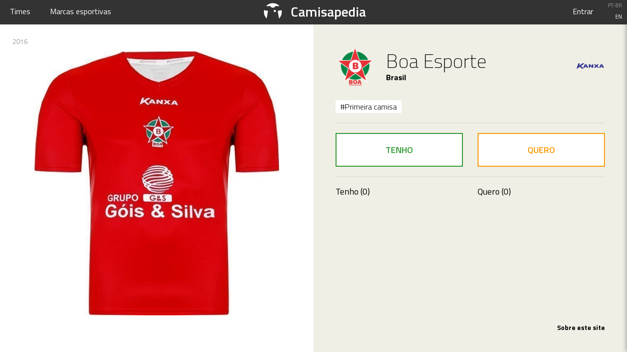

--- FILE ---
content_type: text/html; charset=utf-8
request_url: https://camisapedia.thiagosf.net/time/boa-esporte/2016/51
body_size: 6353
content:
<!DOCTYPE html>
<html lang='pt-BR'>
<head>
<title>Boa Esporte 2016 &bull; Brasil &bull; Camisapedia</title>
<meta charset='utf-8'>
<meta content='width=device-width, initial-scale=1.0' name='viewport'>
<meta content='#333' name='theme-color'>
<meta content='yes' name='mobile-web-app-capable'>
<meta content='pt-BR' name='language'>
<meta content='Camisa Boa Esporte 2016, Brasil' name='description'>
<meta content='Boa Esporte 2016 &bull; Brasil &bull; Camisapedia' property='og:title'>
<meta content='https://camisapedia.thiagosf.net/uploads/shirt_image/image/53/show_large_0ba02811-1f4e-4225-a411-9c9214e96dc7.jpg' property='og:image'>

<link rel="stylesheet" media="all" href="/assets/application-3a63047150c69f6aeaba971c49824b4416e83a4c1f4c6d73924289e213d749f1.css" />
<meta name="csrf-param" content="authenticity_token" />
<meta name="csrf-token" content="Q4DomKk/Kt3MUh+Mfs25TcUw1GqVn+UfBacu3D7g3P+IiuEP3eAHGp6TRrRlIaJ3iYPUNuorck44lcZXktcMIA==" />
</head>
<body class='boa-esporte shirts shirts-show' data-action='show' data-controller='shirts' data-locale='pt-BR'>
<div class='hide'>
<div class="hide"><svg xmlns="http://www.w3.org/2000/svg" xmlns:xlink="http://www.w3.org/1999/xlink"><symbol viewBox="0 0 438.8 438.8" id="ball"><path d="M258 3.5C377.3 24.8 456.7 138.8 435.4 258 414 377.3 300 456.7 180.8 435.4 61.5 414-17.9 300 3.5 180.8 24.8 61.5 138.8-17.9 258 3.5z"/><path fill="#FFF" d="M123.8 374.6c-17.9-6.5-52.8-42.9-63.1-59.2-5.8 4.5-11.3 9-16.4 13.7 25.8 41.2 65.9 73.2 114.8 88.2-11.8-9.7-26.2-24.1-35.3-42.7zm64.2-35.7c2.2.9 5.6 2.2 10.1 3.8 7.9 2.7 20.2 6.5 34.3 9 16.7 3 32.2 3.6 46 1.9 16.9-15.4 35.2-36.9 56.1-65.7-1.1-29.7-21.4-66.3-30.2-80.7-.9-1.5-1.7-2.8-2.4-3.9-3.6-.7-7.4-1.4-11.1-2.1-16.8-3-31.8-4.9-46.2-6.8-8.8-1.1-17.2-2.2-25.7-3.5-1.2.9-3.2 2.6-5.9 4.9-6.4 5.5-12.5 11.2-18.3 16.9-12 12.1-28 30.2-35.8 48.3 7.1 24.5 15.6 52.5 28.3 77.5.3.2.6.3.8.4zm-28.9 78.4l.9.3-.9-.3zM115.2 91.7c-19.3 19.7-39.7 41.5-57.5 67.9.2 1.6.5 4.3 1 7.7.8 5.6 2.2 14.4 4.5 24.4 3.6 15.7 10 37.5 20.5 53.5 4.1.8 8.8 1.6 14.3 2.6 6.9 1.2 14.3 2.5 21.7 3.8 11.5 2 23.4 4.1 34.5 6.1 13.9-30.8 48.1-60.5 60.2-70.4-5.9-19.8-10.7-40.8-15.3-61-1.4-6.2-2.8-12.5-4.3-18.7-11.6-6.3-28.4-11.8-45.1-14.8l.2-1.1h-.1l-.2 1.1c-14.1-2.6-26.6-3-34.4-1.1zm162.2 267.6c-14 1.6-29.4.8-45.9-2.1-20.7-3.7-37.9-10-45.5-13.1-14.4 13.8-43.1 28-55.9 30.7 11.8 22.2 31.1 38 43.2 46.3 3.4.8 6.8 1.5 10.3 2.1 27.3 4.9 54.3 4.2 79.8-1.3 2.1-1.1 4.2-2.3 6.2-3.5 11.8-6.8 22.3-14.3 31.4-22.2-9-5.6-16.7-17.8-23.6-36.9zm-236-34.9c0-.1-.1-.1-.1-.1l.1.1zm37-77.4c-18.2-28.8-24.6-73.6-26-85.9-6.7-1.6-19.4-4.8-28.7-9.2-3.3 9.8-6 20-7.9 30.4-9.1 50.9 1.2 100.7 25.5 142 5.4-4.8 11.1-9.5 17.1-14.1-2.1-23.8 11.2-49.3 20-63.2zm321.9-131.7c.2.4.4.7.6 1.1-.2-.4-.4-.7-.6-1.1zM273.6 70.9c15.6 6.3 55.2 41.1 65.3 54.5 23.4-.1 43.9 3.6 59.4 11 .4-4 .7-8 1.1-11.6.3-3.6.6-6.8.9-9.4-25.7-44.6-67.7-79.4-119.5-95.2-4.9 1.7-10 3.2-14.9 3.9 2.9 10.7 6.9 30.3 7.7 46.8zm-157.9 15c8.6-1.6 20.9-1.1 35.1 1.4 17.2 3.1 34.4 8.7 46.5 15.2 11-7.2 51-27.9 70.8-31.7-.9-16.8-5.3-37.8-8.3-47.9-6.6-3.1-13-6.9-19.8-10.8l-.1-.1c-45.1-4.3-88.7 6.3-125.5 28-1.9 15.7-.9 34.4 1.3 45.9zM395.1 295c-.2 18.5-5.3 37.5-15.3 56.8 22.4-26.8 38.3-59.6 44.9-96.4 1.6-8.7 2.6-17.4 3-26-4 17.1-13.2 45-32.6 65.6zM283.2 416.8c22.2-7.1 43-17.8 61.5-31.6-14.5 7.7-27.1 11.1-37.3 13.1-7.2 6.5-15.3 12.7-24.2 18.5zm56.9-285.9c-5.4 25.8-17.1 50.5-32.9 70 8.4 13.4 31.1 52.6 33 85.2 1.3.4 3 .7 4.9 1 13.1 2.4 36 4.1 45.6 4.4 23.4-24.5 31.5-61.5 33.5-72.3.2-1 .3-1.9.4-2.6-2.5-24.3-15-56-25.7-73.9-8.2-4.3-18-7.5-29.1-9.5-9.1-1.5-19.1-2.3-29.7-2.3z"/><g opacity=".3" fill="none" stroke="#A0A0A0" stroke-miterlimit="10"><path d="M271.7 77.7s45.3 31.6 61.1 52.5c0 0-7.6 38.1-30.6 64.6 0 0-64.9-8.2-80.7-11l-17.9-75.9c.1 0 37.2-21.3 68.1-30.2z"/><path d="M271.4 80.6s43.2 30.1 58.3 50.1c0 0-7.2 36.3-29.1 61.5 0 0-61.9-7.9-76.9-10.5l-17-72.3c-.1 0 35.2-20.3 64.7-28.8z"/><path d="M271 83.5s41.1 28.6 55.4 47.6c0 0-6.8 34.5-27.7 58.5 0 0-58.8-7.5-73.1-10l-16.2-68.8c0 .1 33.6-19.2 61.6-27.3z"/><path d="M270.7 86.4s39 27.2 52.5 45.2c0 0-6.5 32.8-26.3 55.5 0 0-55.8-7.1-69.4-9.4l-15.3-65.2c.1-.1 32-18.4 58.5-26.1z"/><path d="M270.4 89.3s36.8 25.7 49.7 42.7c0 0-6.1 31-24.8 52.5 0 0-52.7-6.7-65.6-8.9l-14.5-61.7c-.1 0 30.1-17.3 55.2-24.6z"/><path d="M270.1 92.2s34.7 24.2 46.8 40.2c0 0-5.8 29.2-23.4 49.4 0 0-49.7-6.3-61.8-8.4l-13.7-58s28.4-16.3 52.1-23.2z"/><path d="M269.7 95.1s32.6 22.7 43.9 37.8c0 0-5.4 27.4-22 46.4 0 0-46.7-5.9-58-7.9l-12.8-54.6c.1.1 26.7-15.3 48.9-21.7z"/></g><g opacity=".3" fill="none" stroke="#A0A0A0" stroke-miterlimit="10"><path d="M83.2 250.7l70 12.8s14.2 50.2 27.8 76.8c0 0-31 24.8-53 28.2 0 0-34.8-18.5-62.5-58.9-.1-.1-1.1-25.4 17.7-58.9z"/><path d="M84.8 253.3l66.9 12.2s13.8 48.5 26.7 73.8c0 0-29.3 23.6-50.4 26.9 0 0-33.6-18.1-60.1-56.7-.1 0-1-24.2 16.9-56.2z"/><path d="M86.4 255.9l63.7 11.6s13.3 46.8 25.6 70.9c0 0-27.7 22.4-47.7 25.6 0 0-32.5-17.7-57.8-54.5 0 0-.9-23.1 16.2-53.6z"/><path d="M88 258.6l60.6 11s12.8 45 24.5 68c0 0-26 21.3-45.1 24.3 0 0-31.4-17.4-55.4-52.3.1-.1-.8-22 15.4-51z"/><path d="M89.7 261.2l57.5 10.5s12.4 43.3 23.5 65c0 0-24.4 20.1-42.4 23 0 0-30.3-17-53.1-50.1-.1-.1-.9-20.9 14.5-48.4z"/><path d="M91.3 263.8l54.3 9.9s11.9 41.5 22.4 62.1c0 0-22.7 19-39.8 21.7 0 0-29.2-16.6-50.7-48 0 0-.8-19.7 13.8-45.7z"/><path d="M92.9 266.5l51.2 9.3s11.4 39.8 21.3 59.2c0 0-21.1 17.8-37.2 20.4 0 0-28-16.2-48.3-45.8 0-.1-.7-18.6 13-43.1z"/></g><g opacity=".3" fill="none" stroke="#A0A0A0" stroke-miterlimit="10"><path d="M338.7 291.9S308 335.2 283.4 357c0 0 5.6 24.8 22.9 36.1 0 0 76.4-11.7 83-95l-50.6-6.2z"/><path d="M339.6 294.3s-30.1 42.5-53.2 63c0 0 4.9 23.1 21.3 33.7 0 0 73.5-12.5 79.7-90.9l-47.8-5.8z"/><path d="M340.5 296.7s-29.5 41.6-51.2 60.9c0 0 4.3 21.4 19.6 31.4 0 0 70.6-13.2 76.4-86.8l-44.8-5.5z"/><path d="M341.3 299.2S312.4 340 292.1 358c0 0 3.6 19.8 17.9 29 0 0 67.7-13.9 73.2-82.8l-41.9-5z"/><path d="M342.2 301.6s-28.3 40-47.2 56.7c0 0 2.9 18.1 16.2 26.7 0 0 64.8-14.7 69.9-78.7l-38.9-4.7z"/><path d="M343.1 304s-27.7 39.1-45.1 54.6c0 0 2.2 16.4 14.6 24.4 0 0 61.9-15.4 66.6-74.6l-36.1-4.4z"/><path d="M343.9 306.4s-27 38.3-43.1 52.5c0 0 1.6 14.7 12.9 22 0 0 59-16.1 63.3-70.5l-33.1-4z"/></g><g opacity=".3" fill="none" stroke="#A0A0A0" stroke-miterlimit="10"><path d="M109.9 89.2S70.1 128 54.2 155c0 0-11.4-1.8-25-9.2 0 0 16.9-61.3 77.2-96.6 0-.1 0 24.7 3.5 40z"/><path d="M107.3 89s-38.9 38.8-53.6 63.5c0 0-10.5-1.6-22.9-8.5 0 0 18-59.4 73.3-91.8 0 .1 0 22.8 3.2 36.8z"/><path d="M104.7 88.8s-38.1 38.8-51.4 61.3c0 0-9.5-1.5-20.8-7.7 0 0 19.1-57.5 69.3-86.9-.1-.1-.1 20.6 2.9 33.3z"/><path d="M102 88.6s-37.3 38.8-49.3 59c0 0-8.6-1.3-18.7-6.9 0 0 20.2-55.6 65.4-82.1 0 0 0 18.6 2.6 30z"/><path d="M99.4 88.5s-36.5 38.8-47.1 56.8c0 0-7.6-1.2-16.6-6.2 0 0 21.3-53.8 61.4-77.3 0 0 0 16.5 2.3 26.7z"/></g><g opacity=".3" fill="none" stroke="#A0A0A0" stroke-miterlimit="10"><path opacity=".5" d="M403.4 139.9s20.2 38.4 23.3 59.3c0 0-4.3-39.4-20.9-73.3l-2.4 14z"/><path opacity=".5" d="M407.1 133.4s8.2 19.5 13.1 39.2c0 0-10.4-25.7-14.4-32.9l1.3-6.3z"/></g></symbol><symbol viewBox="0 0 493.95 493.95" id="hanger"><path d="M481.587 333.09c-61.458-49.497-139.213-75.562-218.021-78.809v-26.849c27.196-7.324 47.282-32.212 47.282-61.702 0-35.227-28.637-63.89-63.872-63.89-35.232 0-63.904 28.663-63.904 63.89 0 9.159 7.437 16.587 16.587 16.587 9.171 0 16.59-7.428 16.59-16.587 0-16.937 13.802-30.716 30.728-30.716 16.929 0 30.698 13.779 30.698 30.716 0 16.935-13.77 30.713-30.698 30.713-9.151 0-16.587 7.425-16.587 16.587v41.25c-78.809 3.239-156.563 29.303-218.024 78.809-14.27 11.493-16.521 32.373-5.021 46.645 11.471 14.264 32.367 16.547 46.64 5.031 106.427-85.685 279.577-85.685 385.975 0a33.055 33.055 0 0 0 20.799 7.338c9.688 0 19.309-4.229 25.852-12.369 11.5-14.271 9.232-35.151-5.024-46.644z"/></symbol><symbol viewBox="0 0 500 500" id="logo"><path d="M250.4 164.4c27.4 0 49.7-16.4 50.1-35.4H391c-34.9-39-85-62.1-140.7-62.1S144.4 90 109.7 129h90.7c.3 19 22.6 35.4 50 35.4zM64.3 216.7c-2.7 12.8-4.2 26.2-4.2 39.8 0 54.5 22.9 103.6 59.6 138.3l26.6-163.1-82-15zM380.7 394.9c36.8-34.7 59.7-83.8 59.7-138.3 0-13.7-1.5-27-4.2-39.8l-82.1 15 26.6 163.1z"/><circle cx="292.6" cy="234.4" r="23.6"/></symbol><symbol viewBox="0 0 24 24" id="menu"><path d="M3 18h18v-2H3v2zm0-5h18v-2H3v2zm0-7v2h18V6H3z"/></symbol><symbol viewBox="0 0 48 48" id="photo-navigation"><path d="M0 0h20.1v20.1H0zM27.9 0H48v20.1H27.9zM0 27.9h20.1V48H0zM27.9 27.9H48V48H27.9z"/></symbol><symbol viewBox="0 0 612.002 612.002" id="shirt"><path d="M599.015 115.517l-217.219-56.51h-4.861c-8.504 0-15.432 5.483-16.709 13.675-1.756 11.252-7.952 20.28-18.529 27.947-10.384 7.525-22.18 11.239-35.55 11.239-13.364 0-25.212-3.643-35.848-11.239-10.629-7.596-16.605-16.728-18.53-27.947-1.413-8.225-8.51-13.675-16.709-13.675h-5.47l-217.22 56.51C3.523 117.818-1.733 127.319.522 136.173L30.9 255.571c1.912 7.505 8.808 12.457 17.013 12.457h80.206v268.26c0 9.416 7.292 16.707 16.709 16.707h321.73c9.417 0 17.317-7.291 17.317-16.707v-268.26h80.206c7.596 0 14.531-5.25 16.404-12.457l30.986-119.398c2.296-8.847-3.038-18.206-12.456-20.656zm-48 118.789h-84.457c-8.809 0-16.709 7.596-16.709 17.013v267.956H161.536V251.319c0-9.417-7.292-17.013-16.708-17.013H60.979l-23.702-90.232 186.537-48.305c6.689 14.888 17.318 27.04 32.206 36.457 14.887 9.417 31.596 13.974 50.126 13.974 18.232 0 34.636-4.556 49.524-13.974 14.887-9.417 25.821-21.569 32.503-36.457l186.537 48.305-23.695 90.232z"/></symbol><symbol viewBox="0 0 510 510" id="tick-inside-circle"><path d="M150.45 206.55l-35.7 35.7L229.5 357l255-255-35.7-35.7-219.3 219.3-79.05-79.05zM459 255c0 112.2-91.8 204-204 204S51 367.2 51 255 142.8 51 255 51c20.4 0 38.25 2.55 56.1 7.65l40.801-40.8C321.3 7.65 288.15 0 255 0 114.75 0 0 114.75 0 255s114.75 255 255 255 255-114.75 255-255h-51z"/></symbol><symbol viewBox="0 0 50 50" id="timeline-mark"><circle opacity=".15" cx="25" cy="25" r="25"/><circle fill="#999" cx="25" cy="25" r="14.7"/></symbol></svg></div>
</div>
<div class='container-fluid'>
<div class='row text-center'>
<nav class='navbar navbar-inverse navbar-fixed-top'>
<ul class='nav navbar-nav pull-left hidden-xs'>
<li class='nav-item'>
<a class="nav-link" href="/times">Times</a>
</li>
<li class='nav-item'>
<a class="nav-link" href="/marcas-esportivas">Marcas esportivas</a>
</li>
</ul>
<a class='logo' href='/'>
<svg><use xlink:href="#logo"></use></svg>
<span>Camisapedia</span>
</a>
<ul class='nav navbar-nav pull-right hidden-xs'>
<li class='nav-item'>
<a class='open-my-account-box' href='#'>
Entrar
</a>
</li>
<li class='nav-item nav-languages'>
<a class="active" href="/time/boa-esporte/2016/51">PT-BR</a>
<a href="/en/time/boa-esporte/2016/51">EN</a>
</li>
</ul>
<a aria-controls='navbar' aria-expanded='false' class='open-mobile-nav collapsed' data-target='#navbar' data-toggle='collapse' href='#'>
<svg><use xlink:href="#menu"></use></svg>
</a>
<div class='visible-xs'>
<div class='collapse navbar-collapse' id='navbar'>
<ul class='nav navbar-nav mobile-nav'>
<li class='nav-item'>
<a class="nav-link" href="/times">Times</a>
</li>
<li class='nav-item'>
<a class="nav-link" href="/marcas-esportivas">Marcas esportivas</a>
</li>
<li class='divider' role='divider'></li>
<li class='nav-item'>
<a class='open-my-account-box' href='#'>
Entrar
</a>
</li>
<li class='divider' role='divider'></li>
<li class='nav-item nav-languages'>
<a class="active" href="/time/boa-esporte/2016/51">Português</a>
<a href="/en/time/boa-esporte/2016/51">English</a>
</li>
</ul>
</div>
</div>
</nav>
</div>
</div>
<div class='ajax-content-box my-account-box'>
<div class='wrapper'>
<div class='container-fluid'>
<div class='row'>
<div class='col-sm-12 reference-content'>
<div class='ball-loader'>
<span>
<svg viewBox='0 0 100 100'>
<use xlink:href='#ball'></use>
</svg>
</span>
</div>

</div>
</div>
</div>
</div>
</div>
<div class='ajax-content-box years-box'>
<div class='wrapper'>
<div class='container-fluid'>
<div class='row'>
<div class='col-sm-12'>
<h2>Anos</h2>

<ul>
<li>
<a class="default-link active disabled" href="/time/boa-esporte/2016/51">2016</a>
</li>
</ul>
</div>
</div>
</div>
</div>
</div>

<div class='overlay-ajax-content-box'></div>
<div class='right-bg'></div>
<div class='main-content'>
<div class='container-fluid'>
<div class='row'>
<div class='col-sm-6'>
<div class='relative'>
<div class='shirt-show'>
<div class='top-info'>
<span class='year'>
<a class='open-years-box default-link' href='#'>
2016
</a>
</span>
</div>
<div class='image-box'>
<img class="main-image lazy" alt="Camisa Boa Esporte 2016 Kanxa (Primeira camisa)" src="/img/white.gif" data-original="/uploads/shirt_image/image/53/show_large_0ba02811-1f4e-4225-a411-9c9214e96dc7.jpg">
<div class='thumbs-box'>
<a data-image="/uploads/shirt_image/image/53/show_large_0ba02811-1f4e-4225-a411-9c9214e96dc7.jpg" class="active" href="#"><img alt="Camisa Boa Esporte 2016 Kanxa (Frente)" src="/uploads/shirt_image/image/53/show_thumb_large_0ba02811-1f4e-4225-a411-9c9214e96dc7.jpg" /></a>
</div>
</div>
</div>
</div>
</div>
<div class='col-sm-6' id='sticky-team-info'>
<div class='extra-padding relative'>
<div class='team-info'>
<header>
<div class='team-shield'>
<a href="/time/boa-esporte"><img alt="Brasão do Boa Esporte, Logo do Boa Esporte" src="/uploads/team/image/47/show_large_brasao-boa-esporte.png" /></a>
</div>
<div class='team-name-country'>
<h1>
<a href="/time/boa-esporte">Boa Esporte</a>
</h1>
<p><a class="default-link" href="/times/brasil">Brasil</a></p>
</div>
<div class='team-brand'>
<a href="/marcas-esportivas/kanxa"><img alt="Kanxa" src="/uploads/brand/image/15/show_large_kanxa.png" /></a>
</div>
</header>
<div class='shirt-tags'>
<a href="/camisas?tag=primeira-camisa">#Primeira camisa</a>
</div>
<div class='shirt-actions'>
<div class='row'>
<div class='col-xs-6'>
<a class="open-my-account-box has link-block" data-shirt-id="51" data-mode="0" href="/gerenciar-colecao"><span class="icon icon-24"><svg><use xlink:href="#tick-inside-circle"></use></svg></span>Tenho</a>
</div>
<div class='col-xs-6'>
<a class="open-my-account-box want link-block" data-shirt-id="51" data-mode="1" href="/gerenciar-colecao"><span class="icon icon-24"><svg><use xlink:href="#tick-inside-circle"></use></svg></span>Quero</a>
</div>
</div>
</div>
<div class='row'>
<div class='col-xs-6'>
<div class='users-box has-box'>
<h4>Tenho (<span>0</span>)</h4>
<div class='users-list'>
</div>
</div>
</div>
<div class='col-xs-6'>
<div class='users-box want-box'>
<h4>Quero (<span>0</span>)</h4>
<div class='users-list'>
</div>
</div>
</div>
</div>
</div>
</div>
</div>
</div>
</div>
</div>
<script type="application/ld+json">{"@context":"http://schema.org","@type":"Product","brand":"Kanxa","manufacturer":"Kanxa","category":"Soccer jersey","logo":"https://camisapedia.thiagosf.net/uploads/team/image/47/brasao-boa-esporte.png","image":"https://camisapedia.thiagosf.net/uploads/shirt_image/image/53/0ba02811-1f4e-4225-a411-9c9214e96dc7.jpg","name":"Boa Esporte 2016","url":"https://camisapedia.thiagosf.net/time/boa-esporte/2016/51"}</script>

<div class='container-fluid'>
<div class='row'>
<div class='col-sm-12 text-right'>
<footer class='main-footer'>
<div class='extra-padding'>
<nav class='footer-nav'>
<ul class='list-inline'>
<li><a href="/sobre">Sobre este site</a></li>
</ul>
</nav>
</div>
</footer>
</div>
</div>
</div>
<script src="https://ajax.googleapis.com/ajax/libs/webfont/1.5.18/webfont.js"></script>
<script src="/assets/application-c07e7e27bf93fce552aeb8a54ac14eafb86a568b13170fee2a5ca9261e6467ad.js"></script>
<script>
(function(i,s,o,g,r,a,m){i['GoogleAnalyticsObject']=r;i[r]=i[r]||function(){
(i[r].q=i[r].q||[]).push(arguments)},i[r].l=1*new Date();a=s.createElement(o),
m=s.getElementsByTagName(o)[0];a.async=1;a.src=g;m.parentNode.insertBefore(a,m)
})(window,document,'script','https://www.google-analytics.com/analytics.js','ga');
ga('create', 'UA-1966000-21', 'auto');
ga('send', 'pageview');
</script>
</body>
</html>


--- FILE ---
content_type: text/plain
request_url: https://www.google-analytics.com/j/collect?v=1&_v=j102&a=1811301169&t=pageview&_s=1&dl=https%3A%2F%2Fcamisapedia.thiagosf.net%2Ftime%2Fboa-esporte%2F2016%2F51&ul=en-us%40posix&dt=Boa%20Esporte%202016%20%E2%80%A2%20Brasil%20%E2%80%A2%20Camisapedia&sr=1280x720&vp=1280x720&_u=IEBAAEABAAAAACAAI~&jid=1408184427&gjid=259159151&cid=1994810758.1770052865&tid=UA-1966000-21&_gid=98159632.1770052865&_r=1&_slc=1&z=1446855158
body_size: -454
content:
2,cG-4E1H784CBW